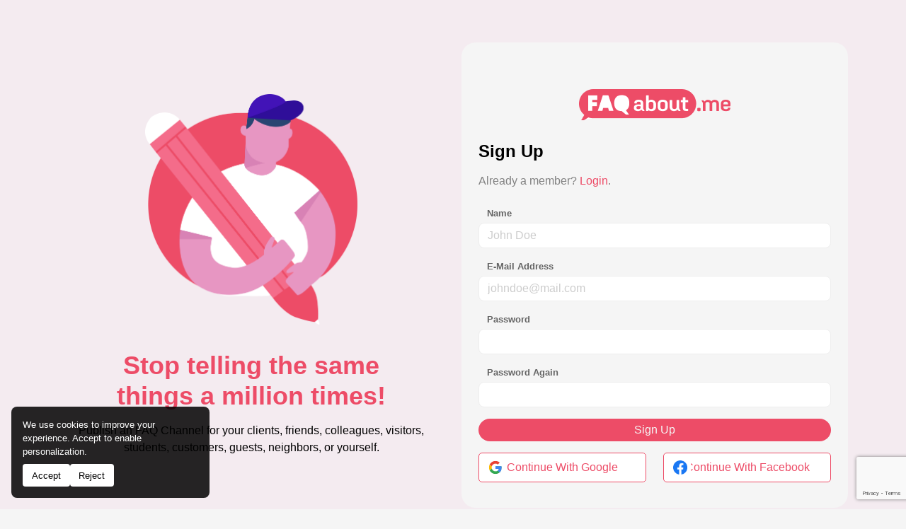

--- FILE ---
content_type: text/html; charset=utf-8
request_url: https://faqabout.me/register
body_size: 5800
content:
<!DOCTYPE html>
<html lang="en">

<head>
    <meta charset="UTF-8">
<meta http-equiv="X-UA-Compatible" content="ie=edge">
<meta name="viewport" content="width=device-width, initial-scale=1.0">
<meta name="theme-color" content="#000">

<link rel="icon" type="image/png" sizes="192x192" href="https://static.faqabout.me/img/favicon.png">
<link rel="alternate" type="application/atom+xml" href="https://faqabout.me/feed"/>
<link rel="alternate" type="application/atom+xml" href="https://faqabout.me/question_feed"/>


<meta name="description" content="Register and start your FAQ Channel for your clients, friends, colleagues, visitors, students, customers, guests, neighbors, or yourself.">


    <title>Sign Up - FAQ About</title>
    <meta property="og:title" content="Sign Up - FAQ About"/>
<meta property="og:description" content="Register and start your FAQ Channel for your clients, friends, colleagues, visitors, students, customers, guests, neighbors, or yourself."/>
<meta property="og:locale" content="en"/>
<meta property="og:type" content="website"/>

        <meta property="og:url" content="https://faqabout.me/register"/>
        <link rel="canonical" href="https://faqabout.me/register"/>

    <meta property="og:image" content="https://static.faqabout.me/img/faq-open-graph-image.png"/>


<!-- Google Tag Manager -->
<script>
    (function (w, d, s, l, i) {
        w[l] = w[l] || []; w[l].push({
            'gtm.start':
                new Date().getTime(), event: 'gtm.js'
        }); var f = d.getElementsByTagName(s)[0],
            j = d.createElement(s), dl = l != 'dataLayer' ? '&l=' + l : ''; j.async = true; j.src =
                'https://www.googletagmanager.com/gtm.js?id=' + i + dl; f.parentNode.insertBefore(j, f);
    })(window, document, 'script', 'dataLayer', 'GTM-KKPJSQZ');
</script>
<!-- End Google Tag Manager -->
       <style>
@font-face{font-family: 'Roboto';font-style: normal;font-weight: 400;src: url(https://fonts.gstatic.com/s/roboto/v30/KFOmCnqEu92Fr1Mu4mxP.ttf) format('truetype')}:root{--bs-blue: #0d6efd;--bs-cyan: #0dcaf0;--bs-danger: #dc3545;--bs-dark: #212529;--bs-font-monospace: SFMono-Regular,Menlo,Monaco,Consolas,"Liberation Mono","Courier New",monospace;--bs-font-sans-serif: system-ui,-apple-system,"Segoe UI",Roboto,"Helvetica Neue",Arial,"Noto Sans","Liberation Sans",sans-serif,"Apple Color Emoji","Segoe UI Emoji","Segoe UI Symbol","Noto Color Emoji";--bs-gradient: linear-gradient(180deg,hsla(0,0%,100%,0.15),hsla(0,0%,100%,0));--bs-gray: #6c757d;--bs-gray-dark: #343a40;--bs-green: #198754;--bs-indigo: #6610f2;--bs-info: #0dcaf0;--bs-light: #f8f9fa;--bs-orange: #fd7e14;--bs-pink: #d63384;--bs-primary: #0d6efd;--bs-purple: #6f42c1;--bs-red: #dc3545;--bs-secondary: #6c757d;--bs-success: #198754;--bs-teal: #20c997;--bs-warning: #ffc107;--bs-white: #fff;--bs-yellow: #ffc107}*,:after,:before{box-sizing: border-box}body{-webkit-text-size-adjust: 100%;background-color: #fff;color: #212529;font-family: var(--bs-font-sans-serif);font-size: 1rem;font-weight: 400;line-height: 1.5;margin: 0}h1,h2{font-weight: 500;line-height: 1.2;margin-bottom: .5rem;margin-top: 0}h1{font-size: calc(1.375rem + 1.5vw)}h2{font-size: calc(1.325rem + .9vw)}p{margin-bottom: 1rem;margin-top: 0}ul{padding-left: 2rem}ul{margin-bottom: 1rem;margin-top: 0}strong{font-weight: bolder}a{color: #0d6efd;text-decoration: underline}img,svg{vertical-align: middle}label{display: inline-block}button{border-radius: 0}button,input{font-family: inherit;font-size: inherit;line-height: inherit;margin: 0}button{text-transform: none}[type=submit],button{-webkit-appearance: button}::-moz-focus-inner{border-style: none;padding: 0}::-webkit-datetime-edit-day-field,::-webkit-datetime-edit-fields-wrapper,::-webkit-datetime-edit-hour-field,::-webkit-datetime-edit-minute,::-webkit-datetime-edit-month-field,::-webkit-datetime-edit-text,::-webkit-datetime-edit-year-field{padding: 0}::-webkit-inner-spin-button{height: auto}::-webkit-search-decoration{-webkit-appearance: none}::-webkit-color-swatch-wrapper{padding: 0}::-webkit-file-upload-button{font: inherit}::file-selector-button{font: inherit}::-webkit-file-upload-button{-webkit-appearance: button;font: inherit}iframe{border: 0}.container{margin-left: auto;margin-right: auto;padding-left: var(--bs-gutter-x,.75rem);padding-right: var(--bs-gutter-x,.75rem);width: 100%}.row{--bs-gutter-x: 1.5rem;--bs-gutter-y: 0;display: flex;-webkit-flex-wrap: wrap;flex-wrap: wrap;margin-left: calc(var(--bs-gutter-x)*-.5);margin-right: calc(var(--bs-gutter-x)*-.5);margin-top: calc(var(--bs-gutter-y)*-1)}.row>*{-webkit-flex-shrink: 0;flex-shrink: 0;margin-top: var(--bs-gutter-y);max-width: 100%;padding-left: calc(var(--bs-gutter-x)*.5);padding-right: calc(var(--bs-gutter-x)*.5);width: 100%}.gy-3{--bs-gutter-y: 1rem}.gy-5{--bs-gutter-y: 3rem}.overflow-hidden{overflow: hidden!important}.d-none{display: none!important}.w-100{width: 100%!important}.justify-content-center{-webkit-box-pack: center!important;-webkit-justify-content: center!important;justify-content: center!important}.align-items-center{-webkit-box-align: center!important;-webkit-align-items: center!important;align-items: center!important}.text-danger{color: #dc3545!important}@media (min-width:576px){.container{max-width: 540px}}@media (min-width:768px){.container{max-width: 720px}}@media (min-width:992px){.container{max-width: 960px}.col-lg-6{-webkit-box-flex: 0;-webkit-flex: 0 0 auto;flex: 0 0 auto;width: 50%}.d-lg-block{display: block!important}}@media (min-width:1200px){h1{font-size: 2.5rem}h2{font-size: 2rem}.container{max-width: 1140px}}@media (min-width:1400px){.container{max-width: 1320px}}@media (prefers-reduced-motion:no-preference){:root{scroll-behavior: smooth}}*,:after,:before{box-sizing: border-box}button,input{font-size: 14px}button,input{font-family: Source Sans Pro,sans-serif}body{-moz-osx-font-smoothing: grayscale;-webkit-font-smoothing: antialiased;background-color: #f5f5f5;color: #404040;font-family: Source Sans Pro,sans-serif;font-size: 16px;font-weight: 400;line-height: 1.5;margin: 0;text-rendering: optimizeLegibility;-webkit-text-size-adjust: 100%;-moz-text-size-adjust: 100%;text-size-adjust: 100%}a{color: #0984e3;text-decoration: none}img{height: auto;max-width: 100%}input[type=checkbox]{vertical-align: baseline}span{font-style: inherit;font-weight: inherit}strong{font-weight: 600}main.auth-content{background-color: #5d0bfc;min-height: 100vh;width: 100%}.p-auth__content{-webkit-box-align: center;-webkit-align-items: center;align-items: center;display: -webkit-box;display: -webkit-flex;display: flex;-webkit-box-pack: center;-webkit-justify-content: center;justify-content: center;min-height: 100vh;padding-bottom: 60px;padding-top: 60px}.p-auth__start img{height: 44px;margin-bottom: 36px}.p-auth__start h2{color: #ed4c67;font-family: Open Sans,sans-serif;font-size: 36px;font-weight: 600;margin-bottom: 16px}.p-auth__start p{color: #f5f5f5;margin-bottom: 0}.p-auth__end{background-color: #f5f5f5;border-radius: 20px;padding: 36px 24px}.p-auth__end h1{color: #000;font-size: 24px;font-weight: 600;margin-bottom: 16px}.p-auth__end p{color: #828282;margin-bottom: 24px}.p-auth__end p a{color: #ed4c67}.p-auth__form__item{display: -webkit-box;display: -webkit-flex;display: flex;-webkit-box-orient: vertical;-webkit-box-direction: normal;-webkit-flex-direction: column;flex-direction: column}.p-auth__form__item strong{color: #646464;display: inline-block;font-size: 13px;margin-bottom: 4px;padding-left: 12px;padding-right: 12px}.p-auth__form__item input[type=email],.p-auth__form__item input[type=password]{background-color: #fff;border: 1px solid #eee;border-radius: 8px;display: block;font-size: 16px;height: 36px;padding-left: 12px;padding-right: 12px}.p-auth__form__item input[type=email]::-webkit-input-placeholder,.p-auth__form__item input[type=password]::-webkit-input-placeholder{color: rgba(0,0,0,.2)}.p-auth__form__item input[type=email]::-moz-placeholder,.p-auth__form__item input[type=password]::-moz-placeholder{color: rgba(0,0,0,.2)}.p-auth__form__item input[type=email]:-ms-input-placeholder,.p-auth__form__item input[type=password]:-ms-input-placeholder{color: rgba(0,0,0,.2)}.p-auth__form__item button{-webkit-box-align: center;-webkit-align-items: center;align-items: center;background-color: #ed4c67;border-radius: 20px;border-width: 0;color: #fff;color: #f5f5f5;display: -webkit-box;display: -webkit-flex;display: flex;font-size: 16px;height: 32px;-webkit-box-pack: center;-webkit-justify-content: center;justify-content: center;text-align: center;width: 100%}.p-auth__form__item:not(:last-child){margin-bottom: 16px}.p-auth__form__remember{-webkit-box-align: center;-webkit-align-items: center;align-items: center;display: -webkit-box;display: -webkit-flex;display: flex;-webkit-box-pack: justify;-webkit-justify-content: space-between;justify-content: space-between;margin-bottom: 16px}.p-auth__form__remember a{color: #828282;display: inline-block;font-size: 13px;text-decoration: underline}.p-auth__form__checkbox{-webkit-box-align: center;-webkit-align-items: center;align-items: center;display: -webkit-inline-box;display: -webkit-inline-flex;display: inline-flex}.p-auth__form__checkbox input{display: none}.p-auth__form__checkbox input:checked+span{background-color: #ed4c67}.p-auth__form__checkbox span{-webkit-box-align: center;-webkit-align-items: center;align-items: center;background-color: #c4c4c4;border-radius: 4px;color: #fff;display: -webkit-inline-box;display: -webkit-inline-flex;display: inline-flex;height: 16px;-webkit-box-pack: center;-webkit-justify-content: center;justify-content: center;text-align: center;width: 16px}.p-auth__form__checkbox strong{color: #828282;display: inline-block;font-size: 13px;font-weight: 400;margin-left: 8px}:root{--channel-0: 251,186,62;--channel-1: 148,62,251;--channel-2: 251,62,223;--channel-3: 251,62,62;--channel-4: 37,188,189;--channel-5: 46,0,125;--channel-6: 62,124,251;--channel-7: 251,119,62;--channel-8: 51,125,0;--channel-9: 0,99,125}:root{--primary-color: #ed4c67}html{scroll-padding-top: 60px}body{position: relative}.button{-webkit-box-align: center;-webkit-align-items: center;align-items: center;border: 1px solid transparent;border-radius: 20px;display: -webkit-inline-box;display: -webkit-inline-flex;display: inline-flex;height: 32px;-webkit-box-pack: center;-webkit-justify-content: center;justify-content: center;padding-left: 16px;padding-right: 16px;text-align: center}.button-outlined-primary{background-color: #fff!important;border-color: var(--primary-color)!important;color: var(--primary-color)!important}main.auth-content{background: rgba(231,150,194,.1)}.p-auth__start{text-align: center}.p-auth__start img{height: unset;max-width: 300px}.p-auth__start h2{display: inline-flex;justify-content: center;max-width: 400px;font-family: inherit}.p-auth__start p{color: #000!important}.p-auth__end__img{width: 100%;text-align: center;padding: 30px}.socialLoginButton{height: unset;border-radius: 5px;justify-content: center;padding: 8px;width: 100%;position: relative}.socialLoginButton .icon{vertical-align: middle;width: 30px;height: 30px;left: 8px;padding: 5px;background: #fff;display: flex;-webkit-display: flex;justify-content: center;align-items: center;border-radius: 5px;position: absolute}.socialLoginButton .buttonText{padding-left: 15px;padding-right: 15px}html{scroll-padding-top: 60px}.p-auth__form__checkbox span i{opacity: 0;visibility: hidden}.p-auth__form__checkbox input:checked+span i{opacity: 1;visibility: visible}         
        </style>
</head>

<body>
        <!-- Google Tag Manager (noscript) -->
<noscript>
    <iframe src="https://www.googletagmanager.com/ns.html?id=GTM-KKPJSQZ"
            height="0" width="0" style="display:none;visibility:hidden"></iframe>
</noscript>
    <!-- End Google Tag Manager (noscript) -->
    
    <input type="hidden" class="activeLanguage">

    <main class="auth-content overflow-hidden">
        <div class="p-auth__content">
            <div class="container">
                <div class="row gy-5 align-items-center">
                    <div class="col-lg-6 d-none d-lg-block">
                        <div class="p-auth__start">
                            <img src="https://static.faqabout.me/img/faq-new-auth.png" alt="FAQ About" />
                            <h2>Stop telling the same things a million times!</h2>
                            <p>
                                Publish an FAQ Channel for your clients, friends, colleagues, visitors, students,
                                customers, guests, neighbors, or yourself.
                            </p>
                        </div>
                    </div>
                    <div class="col-lg-6">
                        <div class="p-auth__end">
                            <div class="p-auth__end__img">
                                <a href="/" title="Home Page - FAQ About Me">
                                    <img src="https://static.faqabout.me/img/faqlogo-buyuk.png" alt="FAQ About Me Logo" />
                                </a>
                            </div>
                            <h1>Sign Up</h1>
                            <p>Already a member? <a title="Login" href="/login">Login</a>.</p>
                            <form class="p-auth__form ajax-form" action="/register" method="post">
                                <input type="hidden" class="captchaToken" value="" id="ReCaptchaToken" name="ReCaptchaToken" />
                                <label class="p-auth__form__item">
                                    <strong>Name</strong><input type="text" placeholder="John Doe" id="Name" name="Name" value="">
                                </label><label class="p-auth__form__item">
                                    <strong>E-Mail Address</strong><input type="email" placeholder="johndoe@mail.com" id="Email" name="Email" value="">
                                </label><label class="p-auth__form__item">
                                    <strong>Password</strong><input type="password" id="Password" name="Password">
                                </label><label class="p-auth__form__item">
                                    <strong>
                                        Password
                                        Again
                                    </strong><input type="password" id="PasswordConfirm" name="PasswordConfirm">
                                </label>
                                <div class="p-auth__form__item">
                                    <button disable-button-after-success="true"
                                            message-after-success="Loading..."
                                            ga-pageview-name-on-success="Register Success"
                                            ga-pageview-path-on-success="/register/success"
                                            redirect-after-success="/"
                                            data-sitekey="6LfsZMYhAAAAAP3VpZv30QuLRpb-isrqx1y-enyA"
                                            data-callback='onSubmit'
                                            data-action='submit'
                                            class="ajax-submit-button g-recaptcha">
                                        Sign Up
                                    </button>
                                </div>

                                <div class="social-login-buttons row gy-3 justify-content-center">

                                    <div class="col-md-6">

                                        <div id="googleLoginButton" title="Continue With Google" class="button button-outlined-primary socialLoginButton">
                                            <span class="icon">
                                                <img src="https://static.faqabout.me/img/googleg.svg" alt="Google Logo" />
                                            </span>
                                            <span class="buttonText">Continue With Google</span>
                                        </div>
                                    </div>

                                    <div class="col-md-6">
                                        <a class="button button-outlined-primary socialLoginButton" href="#" onclick="fb_login();" title="Continue With Facebook">
                                            <span class="icon">
                                                <img src="https://static.faqabout.me/img/fblogo.svg" alt="Facebook Logo" />
                                            </span>
                                            <span class="buttonText">Continue With Facebook</span>
                                        </a>
                                    </div>
                                </div>

                            <input name="__RequestVerificationToken" type="hidden" value="CfDJ8AzYQnWFxOtNiMWPmRP-omUDDdPwsJ_H_VZedJ-s6MPWSwpyflf0UH9aRjY4MLNLNrl_K1bCGHCvkHWynh2S7NyP_zkGIGWbfn6wdR3k3mLB0g0M_rCuV0txa7wPP-v5UJH66NDNDlp6En1vkGErRdg" /></form>
                        </div>
                    </div>
                </div>
            </div>
        </div>
    </main>
<script defer src="https://static.cloudflareinsights.com/beacon.min.js/vcd15cbe7772f49c399c6a5babf22c1241717689176015" integrity="sha512-ZpsOmlRQV6y907TI0dKBHq9Md29nnaEIPlkf84rnaERnq6zvWvPUqr2ft8M1aS28oN72PdrCzSjY4U6VaAw1EQ==" data-cf-beacon='{"version":"2024.11.0","token":"279d16b54bff4ff28f73685dc13c91cb","r":1,"server_timing":{"name":{"cfCacheStatus":true,"cfEdge":true,"cfExtPri":true,"cfL4":true,"cfOrigin":true,"cfSpeedBrain":true},"location_startswith":null}}' crossorigin="anonymous"></script>
</body>
</html>


<script src="https://www.google.com/recaptcha/api.js" async defer></script>
<script>
    function onSubmit(token) {
        document.querySelector(".captchaToken").setAttribute("value", token);
        $(".ajax-form").trigger("submit");
    }
</script>






    <link rel="preload" href="https://static.faqabout.me/css/bundle.minified.css?1" as="style" onload="this.onload=null;this.rel='stylesheet'">
    <noscript>
        <link rel="stylesheet" href="https://static.faqabout.me/css/bundle.minified.css?1">
    </noscript>
    <script src="https://static.faqabout.me/js/bundle.minified.js?1" defer></script>



<div id="fb-root"></div>
<script async defer crossorigin="anonymous" src="https://connect.facebook.net/en_GB/sdk.js#xfbml=1&version=v11.0&appId=1137434103417693&autoLogAppEvents=1" nonce="YiOquGFZ"></script>
 
<form id="fbLoginForm" method="post" action="/user/facebooklogin">
    <div class="validation-summary-valid" data-valmsg-summary="true"><ul><li style="display:none"></li>
</ul></div>
    <input type="hidden" id="fb-userid" name="UserId" value="" />
    <input type="hidden" id="fb-accesstoken" name="AccessToken" value="" />
     <input type="hidden" name="returnUrl" />
<input name="__RequestVerificationToken" type="hidden" value="CfDJ8AzYQnWFxOtNiMWPmRP-omUDDdPwsJ_H_VZedJ-s6MPWSwpyflf0UH9aRjY4MLNLNrl_K1bCGHCvkHWynh2S7NyP_zkGIGWbfn6wdR3k3mLB0g0M_rCuV0txa7wPP-v5UJH66NDNDlp6En1vkGErRdg" /></form>

<script>
    window.fbAsyncInit = function () {
        FB.init({
            appId: '1137434103417693',
            cookie: true,
            xfbml: true,
            status: true,
            version: 'v11.0'
        });

        FB.AppEvents.logPageView();
    };

    function fb_login() {
        FB.login(function (response) {

            var loginStatusResponseObj = response;

            if (response.authResponse) {
                console.log(response);
                access_token = response.authResponse.accessToken; //get access token
                user_id = response.authResponse.userID; //get FB UID


                FB.api('/me', { fields: 'name, email' }, function (response) {
                    var form = $("#fbLoginForm");
                    form.find("#fb-userid").val(loginStatusResponseObj.authResponse.userID);
                    form.find("#fb-accesstoken").val(loginStatusResponseObj.authResponse.accessToken);
                    form.submit();
                });

            } else {
            }
        }, {
            scope: 'public_profile,email'
        });
    }
   

</script>


<script src="https://apis.google.com/js/platform.js?onload=googleSignInInit" async defer></script>

<form id="googleLoginForm" method="post" action="/user/googlelogin">
    <div class="validation-summary-valid" data-valmsg-summary="true"><ul><li style="display:none"></li>
</ul></div>
    <input type="hidden" id="google-token" name="token" value="" />
    <input type="hidden" name="returnUrl" />
<input name="__RequestVerificationToken" type="hidden" value="CfDJ8AzYQnWFxOtNiMWPmRP-omUDDdPwsJ_H_VZedJ-s6MPWSwpyflf0UH9aRjY4MLNLNrl_K1bCGHCvkHWynh2S7NyP_zkGIGWbfn6wdR3k3mLB0g0M_rCuV0txa7wPP-v5UJH66NDNDlp6En1vkGErRdg" /></form>


<script>

    function googleSignInInit() {
        gapi.load('auth2', function () {
            auth2 = gapi.auth2.init(
                {
                    client_id: '921088133962-2md9c2ve2b44n89fv9i8n11f3k1kmamu.apps.googleusercontent.com',
                    scope: 'profile email',
                    onsuccess: onGoogleSignIn,
                    onFailure: onGoogleFailure
                });

             attachSignin(document.getElementById('googleLoginButton'));
        });
    }

    function onGoogleSignIn(googleUser) {
        var id_token = googleUser.getAuthResponse().id_token;
        if (id_token == null || id_token.length <= 0) { return; }

        var auth2 = gapi.auth2.getAuthInstance();
        auth2.disconnect().then(function () {
            var form = $("#googleLoginForm");
            form.find("#google-token").val(id_token);
            form.submit();
        })

    }

    function onGoogleFailure() {
    }


    function attachSignin(element) {
        auth2.attachClickHandler(element, {},
            function (googleUser) {
                onGoogleSignIn(googleUser);
            }, function (error) {
            });
    }

</script>



--- FILE ---
content_type: text/html; charset=utf-8
request_url: https://www.google.com/recaptcha/api2/anchor?ar=1&k=6LfsZMYhAAAAAP3VpZv30QuLRpb-isrqx1y-enyA&co=aHR0cHM6Ly9mYXFhYm91dC5tZTo0NDM.&hl=en&v=N67nZn4AqZkNcbeMu4prBgzg&size=invisible&sa=submit&anchor-ms=20000&execute-ms=30000&cb=sp7sx1rfnpfu
body_size: 48737
content:
<!DOCTYPE HTML><html dir="ltr" lang="en"><head><meta http-equiv="Content-Type" content="text/html; charset=UTF-8">
<meta http-equiv="X-UA-Compatible" content="IE=edge">
<title>reCAPTCHA</title>
<style type="text/css">
/* cyrillic-ext */
@font-face {
  font-family: 'Roboto';
  font-style: normal;
  font-weight: 400;
  font-stretch: 100%;
  src: url(//fonts.gstatic.com/s/roboto/v48/KFO7CnqEu92Fr1ME7kSn66aGLdTylUAMa3GUBHMdazTgWw.woff2) format('woff2');
  unicode-range: U+0460-052F, U+1C80-1C8A, U+20B4, U+2DE0-2DFF, U+A640-A69F, U+FE2E-FE2F;
}
/* cyrillic */
@font-face {
  font-family: 'Roboto';
  font-style: normal;
  font-weight: 400;
  font-stretch: 100%;
  src: url(//fonts.gstatic.com/s/roboto/v48/KFO7CnqEu92Fr1ME7kSn66aGLdTylUAMa3iUBHMdazTgWw.woff2) format('woff2');
  unicode-range: U+0301, U+0400-045F, U+0490-0491, U+04B0-04B1, U+2116;
}
/* greek-ext */
@font-face {
  font-family: 'Roboto';
  font-style: normal;
  font-weight: 400;
  font-stretch: 100%;
  src: url(//fonts.gstatic.com/s/roboto/v48/KFO7CnqEu92Fr1ME7kSn66aGLdTylUAMa3CUBHMdazTgWw.woff2) format('woff2');
  unicode-range: U+1F00-1FFF;
}
/* greek */
@font-face {
  font-family: 'Roboto';
  font-style: normal;
  font-weight: 400;
  font-stretch: 100%;
  src: url(//fonts.gstatic.com/s/roboto/v48/KFO7CnqEu92Fr1ME7kSn66aGLdTylUAMa3-UBHMdazTgWw.woff2) format('woff2');
  unicode-range: U+0370-0377, U+037A-037F, U+0384-038A, U+038C, U+038E-03A1, U+03A3-03FF;
}
/* math */
@font-face {
  font-family: 'Roboto';
  font-style: normal;
  font-weight: 400;
  font-stretch: 100%;
  src: url(//fonts.gstatic.com/s/roboto/v48/KFO7CnqEu92Fr1ME7kSn66aGLdTylUAMawCUBHMdazTgWw.woff2) format('woff2');
  unicode-range: U+0302-0303, U+0305, U+0307-0308, U+0310, U+0312, U+0315, U+031A, U+0326-0327, U+032C, U+032F-0330, U+0332-0333, U+0338, U+033A, U+0346, U+034D, U+0391-03A1, U+03A3-03A9, U+03B1-03C9, U+03D1, U+03D5-03D6, U+03F0-03F1, U+03F4-03F5, U+2016-2017, U+2034-2038, U+203C, U+2040, U+2043, U+2047, U+2050, U+2057, U+205F, U+2070-2071, U+2074-208E, U+2090-209C, U+20D0-20DC, U+20E1, U+20E5-20EF, U+2100-2112, U+2114-2115, U+2117-2121, U+2123-214F, U+2190, U+2192, U+2194-21AE, U+21B0-21E5, U+21F1-21F2, U+21F4-2211, U+2213-2214, U+2216-22FF, U+2308-230B, U+2310, U+2319, U+231C-2321, U+2336-237A, U+237C, U+2395, U+239B-23B7, U+23D0, U+23DC-23E1, U+2474-2475, U+25AF, U+25B3, U+25B7, U+25BD, U+25C1, U+25CA, U+25CC, U+25FB, U+266D-266F, U+27C0-27FF, U+2900-2AFF, U+2B0E-2B11, U+2B30-2B4C, U+2BFE, U+3030, U+FF5B, U+FF5D, U+1D400-1D7FF, U+1EE00-1EEFF;
}
/* symbols */
@font-face {
  font-family: 'Roboto';
  font-style: normal;
  font-weight: 400;
  font-stretch: 100%;
  src: url(//fonts.gstatic.com/s/roboto/v48/KFO7CnqEu92Fr1ME7kSn66aGLdTylUAMaxKUBHMdazTgWw.woff2) format('woff2');
  unicode-range: U+0001-000C, U+000E-001F, U+007F-009F, U+20DD-20E0, U+20E2-20E4, U+2150-218F, U+2190, U+2192, U+2194-2199, U+21AF, U+21E6-21F0, U+21F3, U+2218-2219, U+2299, U+22C4-22C6, U+2300-243F, U+2440-244A, U+2460-24FF, U+25A0-27BF, U+2800-28FF, U+2921-2922, U+2981, U+29BF, U+29EB, U+2B00-2BFF, U+4DC0-4DFF, U+FFF9-FFFB, U+10140-1018E, U+10190-1019C, U+101A0, U+101D0-101FD, U+102E0-102FB, U+10E60-10E7E, U+1D2C0-1D2D3, U+1D2E0-1D37F, U+1F000-1F0FF, U+1F100-1F1AD, U+1F1E6-1F1FF, U+1F30D-1F30F, U+1F315, U+1F31C, U+1F31E, U+1F320-1F32C, U+1F336, U+1F378, U+1F37D, U+1F382, U+1F393-1F39F, U+1F3A7-1F3A8, U+1F3AC-1F3AF, U+1F3C2, U+1F3C4-1F3C6, U+1F3CA-1F3CE, U+1F3D4-1F3E0, U+1F3ED, U+1F3F1-1F3F3, U+1F3F5-1F3F7, U+1F408, U+1F415, U+1F41F, U+1F426, U+1F43F, U+1F441-1F442, U+1F444, U+1F446-1F449, U+1F44C-1F44E, U+1F453, U+1F46A, U+1F47D, U+1F4A3, U+1F4B0, U+1F4B3, U+1F4B9, U+1F4BB, U+1F4BF, U+1F4C8-1F4CB, U+1F4D6, U+1F4DA, U+1F4DF, U+1F4E3-1F4E6, U+1F4EA-1F4ED, U+1F4F7, U+1F4F9-1F4FB, U+1F4FD-1F4FE, U+1F503, U+1F507-1F50B, U+1F50D, U+1F512-1F513, U+1F53E-1F54A, U+1F54F-1F5FA, U+1F610, U+1F650-1F67F, U+1F687, U+1F68D, U+1F691, U+1F694, U+1F698, U+1F6AD, U+1F6B2, U+1F6B9-1F6BA, U+1F6BC, U+1F6C6-1F6CF, U+1F6D3-1F6D7, U+1F6E0-1F6EA, U+1F6F0-1F6F3, U+1F6F7-1F6FC, U+1F700-1F7FF, U+1F800-1F80B, U+1F810-1F847, U+1F850-1F859, U+1F860-1F887, U+1F890-1F8AD, U+1F8B0-1F8BB, U+1F8C0-1F8C1, U+1F900-1F90B, U+1F93B, U+1F946, U+1F984, U+1F996, U+1F9E9, U+1FA00-1FA6F, U+1FA70-1FA7C, U+1FA80-1FA89, U+1FA8F-1FAC6, U+1FACE-1FADC, U+1FADF-1FAE9, U+1FAF0-1FAF8, U+1FB00-1FBFF;
}
/* vietnamese */
@font-face {
  font-family: 'Roboto';
  font-style: normal;
  font-weight: 400;
  font-stretch: 100%;
  src: url(//fonts.gstatic.com/s/roboto/v48/KFO7CnqEu92Fr1ME7kSn66aGLdTylUAMa3OUBHMdazTgWw.woff2) format('woff2');
  unicode-range: U+0102-0103, U+0110-0111, U+0128-0129, U+0168-0169, U+01A0-01A1, U+01AF-01B0, U+0300-0301, U+0303-0304, U+0308-0309, U+0323, U+0329, U+1EA0-1EF9, U+20AB;
}
/* latin-ext */
@font-face {
  font-family: 'Roboto';
  font-style: normal;
  font-weight: 400;
  font-stretch: 100%;
  src: url(//fonts.gstatic.com/s/roboto/v48/KFO7CnqEu92Fr1ME7kSn66aGLdTylUAMa3KUBHMdazTgWw.woff2) format('woff2');
  unicode-range: U+0100-02BA, U+02BD-02C5, U+02C7-02CC, U+02CE-02D7, U+02DD-02FF, U+0304, U+0308, U+0329, U+1D00-1DBF, U+1E00-1E9F, U+1EF2-1EFF, U+2020, U+20A0-20AB, U+20AD-20C0, U+2113, U+2C60-2C7F, U+A720-A7FF;
}
/* latin */
@font-face {
  font-family: 'Roboto';
  font-style: normal;
  font-weight: 400;
  font-stretch: 100%;
  src: url(//fonts.gstatic.com/s/roboto/v48/KFO7CnqEu92Fr1ME7kSn66aGLdTylUAMa3yUBHMdazQ.woff2) format('woff2');
  unicode-range: U+0000-00FF, U+0131, U+0152-0153, U+02BB-02BC, U+02C6, U+02DA, U+02DC, U+0304, U+0308, U+0329, U+2000-206F, U+20AC, U+2122, U+2191, U+2193, U+2212, U+2215, U+FEFF, U+FFFD;
}
/* cyrillic-ext */
@font-face {
  font-family: 'Roboto';
  font-style: normal;
  font-weight: 500;
  font-stretch: 100%;
  src: url(//fonts.gstatic.com/s/roboto/v48/KFO7CnqEu92Fr1ME7kSn66aGLdTylUAMa3GUBHMdazTgWw.woff2) format('woff2');
  unicode-range: U+0460-052F, U+1C80-1C8A, U+20B4, U+2DE0-2DFF, U+A640-A69F, U+FE2E-FE2F;
}
/* cyrillic */
@font-face {
  font-family: 'Roboto';
  font-style: normal;
  font-weight: 500;
  font-stretch: 100%;
  src: url(//fonts.gstatic.com/s/roboto/v48/KFO7CnqEu92Fr1ME7kSn66aGLdTylUAMa3iUBHMdazTgWw.woff2) format('woff2');
  unicode-range: U+0301, U+0400-045F, U+0490-0491, U+04B0-04B1, U+2116;
}
/* greek-ext */
@font-face {
  font-family: 'Roboto';
  font-style: normal;
  font-weight: 500;
  font-stretch: 100%;
  src: url(//fonts.gstatic.com/s/roboto/v48/KFO7CnqEu92Fr1ME7kSn66aGLdTylUAMa3CUBHMdazTgWw.woff2) format('woff2');
  unicode-range: U+1F00-1FFF;
}
/* greek */
@font-face {
  font-family: 'Roboto';
  font-style: normal;
  font-weight: 500;
  font-stretch: 100%;
  src: url(//fonts.gstatic.com/s/roboto/v48/KFO7CnqEu92Fr1ME7kSn66aGLdTylUAMa3-UBHMdazTgWw.woff2) format('woff2');
  unicode-range: U+0370-0377, U+037A-037F, U+0384-038A, U+038C, U+038E-03A1, U+03A3-03FF;
}
/* math */
@font-face {
  font-family: 'Roboto';
  font-style: normal;
  font-weight: 500;
  font-stretch: 100%;
  src: url(//fonts.gstatic.com/s/roboto/v48/KFO7CnqEu92Fr1ME7kSn66aGLdTylUAMawCUBHMdazTgWw.woff2) format('woff2');
  unicode-range: U+0302-0303, U+0305, U+0307-0308, U+0310, U+0312, U+0315, U+031A, U+0326-0327, U+032C, U+032F-0330, U+0332-0333, U+0338, U+033A, U+0346, U+034D, U+0391-03A1, U+03A3-03A9, U+03B1-03C9, U+03D1, U+03D5-03D6, U+03F0-03F1, U+03F4-03F5, U+2016-2017, U+2034-2038, U+203C, U+2040, U+2043, U+2047, U+2050, U+2057, U+205F, U+2070-2071, U+2074-208E, U+2090-209C, U+20D0-20DC, U+20E1, U+20E5-20EF, U+2100-2112, U+2114-2115, U+2117-2121, U+2123-214F, U+2190, U+2192, U+2194-21AE, U+21B0-21E5, U+21F1-21F2, U+21F4-2211, U+2213-2214, U+2216-22FF, U+2308-230B, U+2310, U+2319, U+231C-2321, U+2336-237A, U+237C, U+2395, U+239B-23B7, U+23D0, U+23DC-23E1, U+2474-2475, U+25AF, U+25B3, U+25B7, U+25BD, U+25C1, U+25CA, U+25CC, U+25FB, U+266D-266F, U+27C0-27FF, U+2900-2AFF, U+2B0E-2B11, U+2B30-2B4C, U+2BFE, U+3030, U+FF5B, U+FF5D, U+1D400-1D7FF, U+1EE00-1EEFF;
}
/* symbols */
@font-face {
  font-family: 'Roboto';
  font-style: normal;
  font-weight: 500;
  font-stretch: 100%;
  src: url(//fonts.gstatic.com/s/roboto/v48/KFO7CnqEu92Fr1ME7kSn66aGLdTylUAMaxKUBHMdazTgWw.woff2) format('woff2');
  unicode-range: U+0001-000C, U+000E-001F, U+007F-009F, U+20DD-20E0, U+20E2-20E4, U+2150-218F, U+2190, U+2192, U+2194-2199, U+21AF, U+21E6-21F0, U+21F3, U+2218-2219, U+2299, U+22C4-22C6, U+2300-243F, U+2440-244A, U+2460-24FF, U+25A0-27BF, U+2800-28FF, U+2921-2922, U+2981, U+29BF, U+29EB, U+2B00-2BFF, U+4DC0-4DFF, U+FFF9-FFFB, U+10140-1018E, U+10190-1019C, U+101A0, U+101D0-101FD, U+102E0-102FB, U+10E60-10E7E, U+1D2C0-1D2D3, U+1D2E0-1D37F, U+1F000-1F0FF, U+1F100-1F1AD, U+1F1E6-1F1FF, U+1F30D-1F30F, U+1F315, U+1F31C, U+1F31E, U+1F320-1F32C, U+1F336, U+1F378, U+1F37D, U+1F382, U+1F393-1F39F, U+1F3A7-1F3A8, U+1F3AC-1F3AF, U+1F3C2, U+1F3C4-1F3C6, U+1F3CA-1F3CE, U+1F3D4-1F3E0, U+1F3ED, U+1F3F1-1F3F3, U+1F3F5-1F3F7, U+1F408, U+1F415, U+1F41F, U+1F426, U+1F43F, U+1F441-1F442, U+1F444, U+1F446-1F449, U+1F44C-1F44E, U+1F453, U+1F46A, U+1F47D, U+1F4A3, U+1F4B0, U+1F4B3, U+1F4B9, U+1F4BB, U+1F4BF, U+1F4C8-1F4CB, U+1F4D6, U+1F4DA, U+1F4DF, U+1F4E3-1F4E6, U+1F4EA-1F4ED, U+1F4F7, U+1F4F9-1F4FB, U+1F4FD-1F4FE, U+1F503, U+1F507-1F50B, U+1F50D, U+1F512-1F513, U+1F53E-1F54A, U+1F54F-1F5FA, U+1F610, U+1F650-1F67F, U+1F687, U+1F68D, U+1F691, U+1F694, U+1F698, U+1F6AD, U+1F6B2, U+1F6B9-1F6BA, U+1F6BC, U+1F6C6-1F6CF, U+1F6D3-1F6D7, U+1F6E0-1F6EA, U+1F6F0-1F6F3, U+1F6F7-1F6FC, U+1F700-1F7FF, U+1F800-1F80B, U+1F810-1F847, U+1F850-1F859, U+1F860-1F887, U+1F890-1F8AD, U+1F8B0-1F8BB, U+1F8C0-1F8C1, U+1F900-1F90B, U+1F93B, U+1F946, U+1F984, U+1F996, U+1F9E9, U+1FA00-1FA6F, U+1FA70-1FA7C, U+1FA80-1FA89, U+1FA8F-1FAC6, U+1FACE-1FADC, U+1FADF-1FAE9, U+1FAF0-1FAF8, U+1FB00-1FBFF;
}
/* vietnamese */
@font-face {
  font-family: 'Roboto';
  font-style: normal;
  font-weight: 500;
  font-stretch: 100%;
  src: url(//fonts.gstatic.com/s/roboto/v48/KFO7CnqEu92Fr1ME7kSn66aGLdTylUAMa3OUBHMdazTgWw.woff2) format('woff2');
  unicode-range: U+0102-0103, U+0110-0111, U+0128-0129, U+0168-0169, U+01A0-01A1, U+01AF-01B0, U+0300-0301, U+0303-0304, U+0308-0309, U+0323, U+0329, U+1EA0-1EF9, U+20AB;
}
/* latin-ext */
@font-face {
  font-family: 'Roboto';
  font-style: normal;
  font-weight: 500;
  font-stretch: 100%;
  src: url(//fonts.gstatic.com/s/roboto/v48/KFO7CnqEu92Fr1ME7kSn66aGLdTylUAMa3KUBHMdazTgWw.woff2) format('woff2');
  unicode-range: U+0100-02BA, U+02BD-02C5, U+02C7-02CC, U+02CE-02D7, U+02DD-02FF, U+0304, U+0308, U+0329, U+1D00-1DBF, U+1E00-1E9F, U+1EF2-1EFF, U+2020, U+20A0-20AB, U+20AD-20C0, U+2113, U+2C60-2C7F, U+A720-A7FF;
}
/* latin */
@font-face {
  font-family: 'Roboto';
  font-style: normal;
  font-weight: 500;
  font-stretch: 100%;
  src: url(//fonts.gstatic.com/s/roboto/v48/KFO7CnqEu92Fr1ME7kSn66aGLdTylUAMa3yUBHMdazQ.woff2) format('woff2');
  unicode-range: U+0000-00FF, U+0131, U+0152-0153, U+02BB-02BC, U+02C6, U+02DA, U+02DC, U+0304, U+0308, U+0329, U+2000-206F, U+20AC, U+2122, U+2191, U+2193, U+2212, U+2215, U+FEFF, U+FFFD;
}
/* cyrillic-ext */
@font-face {
  font-family: 'Roboto';
  font-style: normal;
  font-weight: 900;
  font-stretch: 100%;
  src: url(//fonts.gstatic.com/s/roboto/v48/KFO7CnqEu92Fr1ME7kSn66aGLdTylUAMa3GUBHMdazTgWw.woff2) format('woff2');
  unicode-range: U+0460-052F, U+1C80-1C8A, U+20B4, U+2DE0-2DFF, U+A640-A69F, U+FE2E-FE2F;
}
/* cyrillic */
@font-face {
  font-family: 'Roboto';
  font-style: normal;
  font-weight: 900;
  font-stretch: 100%;
  src: url(//fonts.gstatic.com/s/roboto/v48/KFO7CnqEu92Fr1ME7kSn66aGLdTylUAMa3iUBHMdazTgWw.woff2) format('woff2');
  unicode-range: U+0301, U+0400-045F, U+0490-0491, U+04B0-04B1, U+2116;
}
/* greek-ext */
@font-face {
  font-family: 'Roboto';
  font-style: normal;
  font-weight: 900;
  font-stretch: 100%;
  src: url(//fonts.gstatic.com/s/roboto/v48/KFO7CnqEu92Fr1ME7kSn66aGLdTylUAMa3CUBHMdazTgWw.woff2) format('woff2');
  unicode-range: U+1F00-1FFF;
}
/* greek */
@font-face {
  font-family: 'Roboto';
  font-style: normal;
  font-weight: 900;
  font-stretch: 100%;
  src: url(//fonts.gstatic.com/s/roboto/v48/KFO7CnqEu92Fr1ME7kSn66aGLdTylUAMa3-UBHMdazTgWw.woff2) format('woff2');
  unicode-range: U+0370-0377, U+037A-037F, U+0384-038A, U+038C, U+038E-03A1, U+03A3-03FF;
}
/* math */
@font-face {
  font-family: 'Roboto';
  font-style: normal;
  font-weight: 900;
  font-stretch: 100%;
  src: url(//fonts.gstatic.com/s/roboto/v48/KFO7CnqEu92Fr1ME7kSn66aGLdTylUAMawCUBHMdazTgWw.woff2) format('woff2');
  unicode-range: U+0302-0303, U+0305, U+0307-0308, U+0310, U+0312, U+0315, U+031A, U+0326-0327, U+032C, U+032F-0330, U+0332-0333, U+0338, U+033A, U+0346, U+034D, U+0391-03A1, U+03A3-03A9, U+03B1-03C9, U+03D1, U+03D5-03D6, U+03F0-03F1, U+03F4-03F5, U+2016-2017, U+2034-2038, U+203C, U+2040, U+2043, U+2047, U+2050, U+2057, U+205F, U+2070-2071, U+2074-208E, U+2090-209C, U+20D0-20DC, U+20E1, U+20E5-20EF, U+2100-2112, U+2114-2115, U+2117-2121, U+2123-214F, U+2190, U+2192, U+2194-21AE, U+21B0-21E5, U+21F1-21F2, U+21F4-2211, U+2213-2214, U+2216-22FF, U+2308-230B, U+2310, U+2319, U+231C-2321, U+2336-237A, U+237C, U+2395, U+239B-23B7, U+23D0, U+23DC-23E1, U+2474-2475, U+25AF, U+25B3, U+25B7, U+25BD, U+25C1, U+25CA, U+25CC, U+25FB, U+266D-266F, U+27C0-27FF, U+2900-2AFF, U+2B0E-2B11, U+2B30-2B4C, U+2BFE, U+3030, U+FF5B, U+FF5D, U+1D400-1D7FF, U+1EE00-1EEFF;
}
/* symbols */
@font-face {
  font-family: 'Roboto';
  font-style: normal;
  font-weight: 900;
  font-stretch: 100%;
  src: url(//fonts.gstatic.com/s/roboto/v48/KFO7CnqEu92Fr1ME7kSn66aGLdTylUAMaxKUBHMdazTgWw.woff2) format('woff2');
  unicode-range: U+0001-000C, U+000E-001F, U+007F-009F, U+20DD-20E0, U+20E2-20E4, U+2150-218F, U+2190, U+2192, U+2194-2199, U+21AF, U+21E6-21F0, U+21F3, U+2218-2219, U+2299, U+22C4-22C6, U+2300-243F, U+2440-244A, U+2460-24FF, U+25A0-27BF, U+2800-28FF, U+2921-2922, U+2981, U+29BF, U+29EB, U+2B00-2BFF, U+4DC0-4DFF, U+FFF9-FFFB, U+10140-1018E, U+10190-1019C, U+101A0, U+101D0-101FD, U+102E0-102FB, U+10E60-10E7E, U+1D2C0-1D2D3, U+1D2E0-1D37F, U+1F000-1F0FF, U+1F100-1F1AD, U+1F1E6-1F1FF, U+1F30D-1F30F, U+1F315, U+1F31C, U+1F31E, U+1F320-1F32C, U+1F336, U+1F378, U+1F37D, U+1F382, U+1F393-1F39F, U+1F3A7-1F3A8, U+1F3AC-1F3AF, U+1F3C2, U+1F3C4-1F3C6, U+1F3CA-1F3CE, U+1F3D4-1F3E0, U+1F3ED, U+1F3F1-1F3F3, U+1F3F5-1F3F7, U+1F408, U+1F415, U+1F41F, U+1F426, U+1F43F, U+1F441-1F442, U+1F444, U+1F446-1F449, U+1F44C-1F44E, U+1F453, U+1F46A, U+1F47D, U+1F4A3, U+1F4B0, U+1F4B3, U+1F4B9, U+1F4BB, U+1F4BF, U+1F4C8-1F4CB, U+1F4D6, U+1F4DA, U+1F4DF, U+1F4E3-1F4E6, U+1F4EA-1F4ED, U+1F4F7, U+1F4F9-1F4FB, U+1F4FD-1F4FE, U+1F503, U+1F507-1F50B, U+1F50D, U+1F512-1F513, U+1F53E-1F54A, U+1F54F-1F5FA, U+1F610, U+1F650-1F67F, U+1F687, U+1F68D, U+1F691, U+1F694, U+1F698, U+1F6AD, U+1F6B2, U+1F6B9-1F6BA, U+1F6BC, U+1F6C6-1F6CF, U+1F6D3-1F6D7, U+1F6E0-1F6EA, U+1F6F0-1F6F3, U+1F6F7-1F6FC, U+1F700-1F7FF, U+1F800-1F80B, U+1F810-1F847, U+1F850-1F859, U+1F860-1F887, U+1F890-1F8AD, U+1F8B0-1F8BB, U+1F8C0-1F8C1, U+1F900-1F90B, U+1F93B, U+1F946, U+1F984, U+1F996, U+1F9E9, U+1FA00-1FA6F, U+1FA70-1FA7C, U+1FA80-1FA89, U+1FA8F-1FAC6, U+1FACE-1FADC, U+1FADF-1FAE9, U+1FAF0-1FAF8, U+1FB00-1FBFF;
}
/* vietnamese */
@font-face {
  font-family: 'Roboto';
  font-style: normal;
  font-weight: 900;
  font-stretch: 100%;
  src: url(//fonts.gstatic.com/s/roboto/v48/KFO7CnqEu92Fr1ME7kSn66aGLdTylUAMa3OUBHMdazTgWw.woff2) format('woff2');
  unicode-range: U+0102-0103, U+0110-0111, U+0128-0129, U+0168-0169, U+01A0-01A1, U+01AF-01B0, U+0300-0301, U+0303-0304, U+0308-0309, U+0323, U+0329, U+1EA0-1EF9, U+20AB;
}
/* latin-ext */
@font-face {
  font-family: 'Roboto';
  font-style: normal;
  font-weight: 900;
  font-stretch: 100%;
  src: url(//fonts.gstatic.com/s/roboto/v48/KFO7CnqEu92Fr1ME7kSn66aGLdTylUAMa3KUBHMdazTgWw.woff2) format('woff2');
  unicode-range: U+0100-02BA, U+02BD-02C5, U+02C7-02CC, U+02CE-02D7, U+02DD-02FF, U+0304, U+0308, U+0329, U+1D00-1DBF, U+1E00-1E9F, U+1EF2-1EFF, U+2020, U+20A0-20AB, U+20AD-20C0, U+2113, U+2C60-2C7F, U+A720-A7FF;
}
/* latin */
@font-face {
  font-family: 'Roboto';
  font-style: normal;
  font-weight: 900;
  font-stretch: 100%;
  src: url(//fonts.gstatic.com/s/roboto/v48/KFO7CnqEu92Fr1ME7kSn66aGLdTylUAMa3yUBHMdazQ.woff2) format('woff2');
  unicode-range: U+0000-00FF, U+0131, U+0152-0153, U+02BB-02BC, U+02C6, U+02DA, U+02DC, U+0304, U+0308, U+0329, U+2000-206F, U+20AC, U+2122, U+2191, U+2193, U+2212, U+2215, U+FEFF, U+FFFD;
}

</style>
<link rel="stylesheet" type="text/css" href="https://www.gstatic.com/recaptcha/releases/N67nZn4AqZkNcbeMu4prBgzg/styles__ltr.css">
<script nonce="kC_cTNo9CBUhkn-b2XHtfA" type="text/javascript">window['__recaptcha_api'] = 'https://www.google.com/recaptcha/api2/';</script>
<script type="text/javascript" src="https://www.gstatic.com/recaptcha/releases/N67nZn4AqZkNcbeMu4prBgzg/recaptcha__en.js" nonce="kC_cTNo9CBUhkn-b2XHtfA">
      
    </script></head>
<body><div id="rc-anchor-alert" class="rc-anchor-alert"></div>
<input type="hidden" id="recaptcha-token" value="[base64]">
<script type="text/javascript" nonce="kC_cTNo9CBUhkn-b2XHtfA">
      recaptcha.anchor.Main.init("[\x22ainput\x22,[\x22bgdata\x22,\x22\x22,\[base64]/[base64]/[base64]/[base64]/[base64]/[base64]/KGcoTywyNTMsTy5PKSxVRyhPLEMpKTpnKE8sMjUzLEMpLE8pKSxsKSksTykpfSxieT1mdW5jdGlvbihDLE8sdSxsKXtmb3IobD0odT1SKEMpLDApO08+MDtPLS0pbD1sPDw4fFooQyk7ZyhDLHUsbCl9LFVHPWZ1bmN0aW9uKEMsTyl7Qy5pLmxlbmd0aD4xMDQ/[base64]/[base64]/[base64]/[base64]/[base64]/[base64]/[base64]\\u003d\x22,\[base64]\\u003d\x22,\[base64]/wo3CjiLDnTLCosK+wq3CicOJR8OUwq3Ch8OPfHTCtnnDsQ7DvcOqwo9+wp/[base64]/DocKrKsO3w4IOeMKhwoTCkMOWwrs7wr4Ccz4KwpbDt8OCGDN7ZBPCicOYw44lw4QVS2UJw7/[base64]/[base64]/w5Nuwr3ClTbDlDMRw5vDogXCn8O+dCg+w41jw6YHwqUHJ8KwwrwJJcKrwqfCvMKvRMKqTS5Dw6DCt8KLPBJKOG/CqMKIw4LCnijDsibCrcKQMibDj8ODw4jCuBIUSMOiwrAtbnMNcMOuwo/DlRzDpncJwoR3dsKcQhtnwrvDssOyY2UwSTDDtsKaL2jClSLCt8KldsOUYl8nwo5fcsKcwqXCizF+L8OYE8KxPnbCr8OjwppNw4nDnnfDh8K7w7EyXBU0w7LDgMK1wqFFw7tCCMO8YwBFw5vDqcKBOmzDng7Coyxxd8ODw6BKHcOaVlZmw5PDhx9zTsKFE8OZwo/[base64]/DgsOlw43DksK3D8OZBT05B8KjClI+TcOmw5PDlTTCsMO7wpvCn8OyEDHCj0EAaMOXBxXCh8OJFcOje1bCp8OGVcOoN8KFwpvDpiAAw5I/wrDDvMODwr9eTD/DmsOUw5wNDS5tw4Y1QsOYCjzDh8ORUnBKw6vCm3gKHMO4fEfDvcO1w4PCrFzCv0TCj8OVw4bCjHJSc8K4FErCgWrDscKrwoh+woHCosOhwoA/JEfCkw0ywpgsLMKsQkd5T8KNwolUXsO/wp7DvcOPOgTCvcKvwp3CjhjDjMK/[base64]/DvBnChcOCwrHCh8KcwqkgQQfCoSpQd8OkUMKcXcKgGMOcasObw5BkDiPDhcKAWcOwZwFoJcKAw6A4w4PCr8KcwqgWw6/Dn8Odw7fDrnV6ZShqYRZzLRvDtcOxw7bCkcOcZAhaJiTCosKzDFF5w6N/[base64]/[base64]/WB02w7XDpMONLgnCnMKnw6pSw4/DpHAuwq5zV8Krwo/CkcKFJ8KJRjrCkBFtc1XCkMKDLUHDmg7Dm8KBwqXDj8ObwqwRbhrDlnDCsngowqVAYcObCsKEL1DDrcKgwqw/wq5uWmfCsXPCj8KJOTcxMywpFlPCssOFwqAqw5HCsMK/[base64]/DlxtOwoHDksK7w5wNwp8+w47ChMKUUxA9ACrDoHN6dMOyCsOfVXDCvMO8WFRew5HDsMOLw6vCulfDn8KHQ3wXwo1dwr/Cn1bDlMOew4XCpMKbwpbDpMK1wr1CcMKXJFZ+wpxffkBywpQQw6rCoMOiw49TDsKQXsOMHsKEMWPClG/Duxwiw5TCkMOcbgUcVGfDnw4VPAXCssKrRE/DkhzDml/ClF8vw6tQehHCv8OJS8Oew5zCsMOvwobChlcsd8KKZWHCssKIw5/Cu3LCgl/CmMKhVcOHcMOew5hHwofDqwhoBCtgw4l6w49eHlBWRXRBw60/w6dpw7PDlW4IAnbClMKpw6tZw7Mfw6PCssKvwrPDmMKZF8OfbAdUw5F2wpoUw7Ijw7IBw5rDvzvCv1fCiMOaw7VkMxBHwqbDiMKdY8OlR3djwrABHV0ITcKfbhkZYMOiLsO+w63CicKHWj/ClMKrWxZBUnkJw7HCjC/CkWPDo0M9X8KtWCHCnENlYMKQFsOPPcOLw6LDmsKEN2YYw4LCrMOPw5U7cjp/dzbCgxxNw57CjsOcf2DCmSYcBy3Cog3DtsKNJlxbGE3DmmJ5w7RAwqDCosOAwrHDl2XDo8KVFsO7wqfCjSAtw6zCsyvDonYAfm/[base64]/Djggmw6IyQ1RBw7PCuj3DqcKXLzJKB2bDpWPCkcKIG0/Dm8ORw4dSNxw9w68EXcKMT8KNwq9TwrUPdMONMsK0w5NPw67DvBLCt8K+w5clTcKzw5NXYHDCkFdDOMOqTcOSDcO5U8KvNGPDryXCjF/DpjzCsTvDmsOMw551wpJuwo7CicK/w6/Cq1tEw4JNX8KTwoXCicKEwpnCr089VsKnBcK8w6UPeQnDvMOHwpBOLMKcTcOZN0vDlsKHw4FoEFZJahvCvQnDpMKBExrDunh2w6HCiz/DmizDisKzKXHDqGbCnsOLQVM6wol4w4cRSMOJZ1Vyw4/CoD3CvMOYLE3CsHvCpzp2w63Dk1bCq8OAwpzCvRRqZsKRa8Khw5VpasKswqA+T8KUw5zCsil1M38XCRLDkDh2w5c7b1tNfBkHwo53wpPDiUIyK8OQNwHDlwXDj2/DpcOTMsKaw4phBhwuw6JIUwgFFcOkdyl2wprCtDI+woJLGMKhCQEWLcOmw73Dt8OgwpzDtsOSdcKLwo8GQcKTw7zDucOyw4vDlEcBeTvDr1oEwq/CuEvDkhoxwrUFNsOGwp/DnsOfw6TCi8OeKUrDnSh7w6/Dl8KlBcO2w7Mdw5jDqm/DoTvDr3PCiFFFY8OOZgPDhWlBw5TDnHIawp9sw5keD1/CmsOcFcKBT8KrD8OXRMKnNsOaGgx6OsKMe8OQTRRww5fDmS/Dl0TDmyTDlEHDjGVpw7Y1H8OdTn45w4bDi3VfIELDsXsUwp7CiVvCk8KPwr3ClloUw5rDvDkbwpvCusOtwoPDscKKP2rCmcKjNTwDwp8Pwq9AwrzDiEPCrirDmH5VQsO/w5YQdcKewqkgDUvDhsOOEil5N8Obw43DrATCqA8rDH1Xw7bCssOKQ8O9w55AwqFzwrQnwqBOXsKswrfDtcOdfDnDhsK8wp/CpMOnb27CtMKuw7zCsgrDvU3Dm8ORfwAdWMKfw6Z8w7TDiQDDmcKEJsOxcxbDki3DmMKOOMKYIhQkw44mWMOYwr4BO8O7JRoDwo3CjsKLwpRMwqYmQTnDpV8Awq/Dg8K9woDDgcKGwrN/NT7DsMKoOWktwrHDjsKDIRMnK8OawrvCmhPDkcOrRHMawpXCv8KiA8OGZmLCr8OXw6nDsMKvw4vDlj12w6loAyQMw78WYXc7QHXDi8OPNUbCtW7Cn0XDoMOjAW/CtcKMNyrCtF/ChmF0CcOhworCv0LDlVEHH2zDs0HCpMOfwrY9IxU7M8KRA8KrwovCpcKULwTDvUfChMOoBsO9wo7DvsKyUkfDlXbDrgFSwp7DtsOrCsOxIBFARD3Ct8KgB8OPdMKKDnbDscKyKMKsdhTDtj3Ct8OvNcKWwpNdwrvCu8OTw5bDrDJQEUHDtnUdwrTCusKGQcKGwo/DoTTCkcKDwrjDo8KhO0jCrcKMOQMTwoYwQlbCvsOOw7nDkcONakVzw5R4w4zCmAYNw6YKcWzCsw5fw5/DlGnDlDLDtcKIZGLDkcOXwrrCjcODw4oWHHMnwrVYSsO8acOyP2zCgsKswrfCkMOsFMOawpsEXsO0wr3CnsOpwqhuMMOXRsKJVDPCncOlwocawrJbwobDoV/[base64]/DmcK4w7fCow3Do8K+RsOvw48jZVfCoMKDQRwQwr4jw6HCj8Kow63DkcOza8Kawr1peyDDqsOxU8K4QcOFbsOvwofCmHbDlsK5w4rDvgp8ZxA3w6EfFBHCqsKQUnxjPSJNw4xBwq3CosOeNW7Dg8O0IznDrMKcw4rClgfCucKHZMOBWsOnwqhFw5E0wozDrA/CpSjCrcKIw4c4A2sqYMK7wqzDqAHDoMKGGm7Dt0EdwovCtsOxwokQwp7Ct8ONwqHDhRHDmGhkSm/CiRAeDMKKYsKDw74TDMKzScO0PXYAw73CssOUYQ3CqcK4w6EgdlfDpsKzw5tlw5JwKcO7OcOPGFPDlwpCCsKAw6zDqBB9TcOjA8O/[base64]/DujPDm8OIScKaw7vDvic4N3HDjcOdwr7DmkoTAHXDt8KLWcKew5hcwr/Dj8KVc1XCuWDDnTvCg8KTwqfCqlhLDcOSacOLXMKTwoZTw4HCjVTDmsOOw58gJ8Oye8K9bcOOAcKsw50Bw6dewokoWsOuwqDCk8Kfw4xewrLDi8Okw4VJwqswwpYLw6vDtX1mw44aw6TDhMK3wrnCkjbDu2/Cn1PDlg/DvcOiwr/DusKzw4xeLSYVE2xREWzCiTvCvsO/w4PCqsOZZMKPw60xLD/CjRY0SXzCmFtiaMKlK8K/EhrCqlbDjTTCmG/DmTHCmsO0ElB9w5HDt8OsZUPDusKNL8O9wpt9wqbDv8KTwovCp8Oyw7/DqMO0NMKoVlzDjsK7EFQDw6vCnBbCgMKPGcKbwrFawpfCjsObw7Y7w7LCk28ZYMO2w58UUWY/UzkgS2tvbMOSw5h5SAfDuEfCngo6AXbClMOgw7d4Smp0wqwHQEt0CQo5w4B3w40uwqIdwrjCnSvDlErCuTXCjiTDrm4/HHcxJ3nDvDZWBMO6wrfDlWLCo8KLbcO7fcO9w4jDrcKkGMK3w7xBwrrCoXPCm8KufT0vUTw5wpoCDh4yw4EGwrlUL8KEHcOJwqw6ClXCkxHDs1TCncOPw5BIWC1EwpDDicKTKcK8AcKuwo3CkMK1RVZyJAHCr1/Ck8K8Q8OIR8KvEUzCgcKmSsKrYMKJEMK6w7zDjSbCv1UObcOiwozCjxfDoz4ewrTDgcOWw6LCsMKfFEDDhMKxwrgGw4/[base64]/DisKCSE3ClU8Pwpk7wqPCgFl8wr1kwpM9EETDnn5UOwJww6DDmcOfOMKGHXnDvsOVwrNdw6TDt8KbJMKFwotQw4A7BTAMwpZZOULCgxLDpRbDom/CtzPDkW05w5/[base64]/U8OJMl/ChjjDjsOgwprDm8Kpw4sNw6zCvCJUwrxQwpbDoMKbTD9gA8KvXMOjQ8O1wpXChsOGw7nCvWDDlwFZOsO3EsKac8KYNcOTw7fDhn80wp3CkDB/[base64]/[base64]/LcKBc0RjDMOcRz/ClsOiw7sZdAHDg2/CvT7ClcObw7fDkhTDoTfCrsOKwocVw7JHw6YOwrHCtMKrwq/CkBRgw5p3SEjDgcKtwqBrUH8JSnZnT0LDocKLVgsnBR4RX8OeMcO3FsK1dRnCp8OgNRbDucKMJ8K9wprDtAR/ED4cw7gKRsO/wpHCmzN9L8O6TSDDusOmwoh3w5MLAcO3DkPDuTnChAJxw6Apw7rDo8KUwo/CuScYPHR7QcOqNMOuOMO3w4bDmDoewoPCvcKsfG4NJsONUMO2w4XDmsOobzHDk8K0w6I9w6YCTQTDgMKuZ1zCuEJ+wp3CtMK+VcO6wojCjX9Dw6/DscKmWcOMBsO+w4MMEFjDgAglVRtAwp7CtncGGsKnwpHCnB7ClMOIwrQrEAbCr1jChMOlwqIpJ3JNwqMCZF/CoC3CkMOidisYwq/Dqxg7TEQIb1sdRA/DiWVtw4ABw7dAKsOFw7pdWsO+dsKcwqJew4l3XQxhw5nDvkpOwpR3R8Ohwp8lwovDv1jCvj8qUcOww7hywp0UR8KEwpjDjGzDpxrDkMKUw4/DmGBpbQxbwqXDg0Y2w6nCvQzCgBHCunwjwqp8c8KPw4IPwpZaw5oQDcK7wonCsMOMw4dMeFHDg8KjGyVfMsKBa8K/Gi/Dg8KgIsKdJHNBZ8OLGmLCtMOowoHDrcOSEHXCicKxw6/Cg8K8J1VmwrbCqXrDhk41w718AMKlw51iwo4EGMKDwo3CtQDCgRgNw53CscKXOhHDkMKrw6UKOMOtND7DlGrDicOiw5/CiBjDm8ONRw7DnmfDjC1PL8KQw4knw4QCw5wNwoFFwpooSVRKLgF+S8KCwr/[base64]/CgFJNw5rClWRHw6vCvsOuVXBkVBDCnCzDjkgWdG9fw59kwr4vEMOBw4jDksKGbm4qwoh+ZxLCtsOkwr8Dwq9iw5nCgFXCtMKcMzXChRtefsOMYAbDhQc7TsKow6BMEiV9RMObwr1LPMKgYMOnOFRWAkzCg8OxZcOPSn/CtMOEMRnCjDrCkR0ow4zDoEAjTcObwoPDjzojLzc+w5XDm8OoaSUSJ8OyOsKrw4DDsH3DpcO1aMOYw4lDw4HCo8K3w4/[base64]/DusKMwowwFMOcw67DrMK5MH3Ciy3Cl8OMCsKFwqRPwoDDqMO3woLDgsKdWcOzw6/Co0k2TMOcw4XCvsKLNG/[base64]/Ctz0JbnzDhTPDrsOCwowWw4vDksK6wqLDkAHDlGvChxfCjsOpwoFXw7pAccK5woloZQ0zXMK+By1PfsK3wqpqw53CoQHDu23DlzfDq8KNwo7Cqj/DucK2w7nDgWfDrcOpw6jChC1lw74rw7skw44VeFYAGsKRw54NwpHDocObwpvDu8KFWjLCtsKVaCc2XcK/[base64]/CqsKzwoXDvcO9OzIPw77DtzcRX3LCjzjDuGwkw5o1woTDqsKtHwlAw4NXRsKwRzfDsVBpT8KXwpfDkRHClcKywrsFeTHCuwN4G3LDrn0ww5/CvGpTw5fCl8KJGHPCh8OIw5zDrwdVIk8cwp5wG2XCt24VwpbDtcK6wpXDkj7DtMOCS0jCqVTCvXU0DUIQw7wKXcONIcKAw6/DuQ3DhkvDvVN5eFZIwr8GLcKkwr5nw5sMb3YSHsO+dQXCvcOie3cDwo/DkkPCkVTDpRDDiV11bHwGw6Vmw4zDqlrCjF7DmsOqwrsQwr3Cr2YUDhJiwpHCuVsmAj9MPB7CicOhw7kUwrQdw6krN8ONAMKew4IlwqAuXGHDmcOdw5xhw5rCsR0ywrkjQsK6w6bDvsKSI8KZPl/DrcKrwojDtwBtfjURwpAPSsKUPcKUcyfCv8O1w7nDrsORDsOUBH8EQnlnwrHCsD8ww4fDpRvCvg4xwqnCvcOjw53DsC/DpMKxBn8ILsKNw4jDhUB0w6XDtcKHwr3CrcKYSTnCjGUZMwsdKT/[base64]/DmsKSP1jDomUGVTTCiyogc8Obcy/[base64]/[base64]/Y8OuU3rDhEg0w4TDoD/DpBYGw5paQsOywp89wrbDs8O8w70DQAIDwo/CgcOoVl/ChsKhesKBw4kcw5IiDcOcAsO4IsKqw6R2fcOmLAPCjn1dX1Unw5LDhU8rwp/DksK+RsKwdcOMwovDv8OBNGrCicOQL3cRw73CmMOrP8KhZ3PDqMKzRynCh8K1wrR4w6hSwqfDqcK1ckErAsOKcHnCkEkkXsKvFCPDsMKqwqZUOG/CqkrDqSXCnyfCqTYAw6kHw7jCoUDDvhdJM8KDIAYMwr7CrMOrEw/CgRjCm8KPw7Ylwq5MwqkIR1XCqQTCrsOew4lcwrJ5TmV7wpMvP8O/EMO/bcOOw7N1w6TDowcGw7rDqcOxWDLCvcKFw6pIwofDjcKgMcOLA0DCuADChQ/CnFvCrwLDkTRKwrpkwqjDl8OYw48LwoU4McOGJil2w7XCrcO6wrvDuTF4woQ7wp/CjcOiwocsWUPCjsOOcsO4w65/w4rCl8KfTcKCFV5Pw5g+eXkGw4LDuWnDuhHCjcK1w6MvKXzDm8KNEMOlw7laI3vDp8KeFsKMw5HCmsOUXMKhMjMUacOuKioAwpPDvsKSD8OHw5ceYsKWRk4DYF1Ww6RmUsK7w6XCvEPCqh/DrHkqwqXCh8Opw4LDoMOeQ8KGXzc5wqofw5YTZ8OUw5prOgxtw7NEaGwdMMOtw7/[base64]/DicK/UCrDsz1swpp/woZgCsKZWn3DrEkLRsOtBcKBw57DpsKBSFF3P8ORGEFkw5/CknEsNUgLYEJmOVUsUcKPc8KuwoIbNsOCIsOhG8KxLsOGFMOlGMKfM8O7w4RQwp8XZMOfw6hjcy8wFAV6F8OKJwoUPQpjw5/Ci8OHw5A7w4VYwpUYwrFVDghxQXPDpcKZw44CH2LDtMOBBsKCw7zDpcKtHMKbQxnDoVjCtCsJwo7CmcOBcHfChMOBQcKSwqsAw5XDng88wrZSJEMLwrPDpGbDqcO+EcOEw7/DgsOPwp7CigbDqsKYS8O4wr9qwq3DjsKTwovCv8KWYsO/RVlREsOqDQrCtQ3Dt8KpG8OowpPDrMOiEyE9wqDDvsOrwqJdw6HCnR/CiMOQw6/Dm8KXw5LCrcOBwp0yGysaHl7CqzJ1wrsPwoMFUFxGOXPDksOGw7LChVbCmMONGy7CsxnCpcKNDcKJAGPCjcOiFcKDwqJ5EV5/[base64]/DuT/CjjPDmsOKwpvDlznCgDoxNsKdwqDChkXCnk/Cpxs0w6JJwq/DrcKpw47DrmQnVsOiw5XDkMKGesOZwqnDhsKRw6/[base64]/DlMK5w6M/[base64]/CrSIMw5jCjcKJwqQrw5g1wobClMKmAMOQwo3Cqhhnw5cywqp8w4PDv8KOw5ISwrFvI8OIAQjDs3fDvcO/w58bw6QFw60lw58nfxpTEsK0HcKNwpQGMBzDiC/Dg8ONdH0wFMKVG21zw4Isw7jDkcO3w4/ClsO0K8KOdMOMD3DDicKzJsKgw6/DnsKGBMOww6fCvFbDpWnDpAHDrC1pJMK1R8OgeCXDvcK8IFpYw7vCuyHCo0IIwpjDh8OIw4kuwpDCm8O4D8K2PcKdN8O7wosVJAbChXddYizClcOQVjM+K8KTwoMRwqMfQ8Obwod5w6Nyw6URU8OkE8Kaw5FfUzZQw5hHwo/Cl8OSPMKgRQXDqcO6w4lQwqLDm8KBZMO/w7XDicOWwocIw7bCo8OfIGvDpTEdw7LDsMOkPUJcc8OgL07DrcKMwoRaw7DClsO/wqYLwrbDmCxRw7NEwqQ6w7E6bD/[base64]/ASxKw5nCnXM4w5fCjgJew5vChltJw7Vuw7DDlCl8wo4Zw4bClsKrVVbDvChQV8O5YsKzwq3CrsOMZCMtLcOjw47CryDCmsKQwpPCq8O8ecKPSCgSW38Jw5zClF1ew63DpcKVwq5iwqk1wozCjHjDnMO/YsKXw7R+VzNeDsOxwq0Pw43Ch8OGwoJmIsKbBsOzZmbDrsKEw5TDswfCoMKTdMKsZcO/DkBPeR0Sw4xbw5FUw4zDvRnDsjQOPMKvchzDsCxUecOmwr7CnGhVw7TCrAVuGBXCmHvDsAxjw5R+CMOAZx9yw6kgUyQuwoTDqyLDvcOxwoFwKsORX8OZDsOlw48FKcK8w6zDjcO4d8Kiw5fCvsO2SFDDoMOcwqUPCU/[base64]/[base64]/[base64]/Co3TDphHCmcKgw7vCgCsiJMKDw4cyWTDCpcKUD0QVw4gaBcO+Qx9cU8OmwqlrW8KPw6/Dil/[base64]/[base64]/DvnV3e8KRwoXDtcOkw7nDgMKkw5ApworCksKGwrQWwozDpsOLwqLDpsO2XCcow6PCncO+w47DtBMfISdhw5/Dm8O3N3HDpE/[base64]/ComgfD8OiwpbDrGAmw4PCoHrClMKaMEzDn8O/[base64]/Dr8KTJVjCt8K+w5saV0fDoXzCncKswqzCiRcqwqPCrwXCo8Ouw4oBwoUgw67DjDEoHsOhw5DDqGY/P8KYbsKjBQrDhsKKah/CiMKBw48Pwp4mETTCqMOGwqcPZ8OgwrohS8OBbcOCNsOkCXhcw7cxwptfw4fDo37DqDbChsKewoXDscKONMKPw4zCvxTDksKaZsOZSWwFPgohF8KswqvCgwQdw5/ChkzCrgfCoDxwwrrDj8OCw6lzF0wtw5LCtlzDkcKDPW8xw6wbYsKew6Uwwo1/w4DDpBXDgFMAw749wqIVw4zDgMOUwozDrMKBw7I/BsKNw6vCgCfDhMOUCG3CkFrCjsOOFyjCksKhQVnCjMO0wpA3Ey8WwrXDrnE1UsKxTcO3wq/ChBDCnMKQWMO1wrLDvgt2BwfCkRrDpcKAwodXwqbClcOZwpnDsjrDu8KBw5vCqEgiwqDCuSjDrMKIHzkuBh3DtMOreCLDqcKewrcxw6zCk3oPw452w4LCghfCu8O2w7rCtcOEH8OXW8OuK8ODFMOFw6ZSDMObw4DDnklLT8ODPcKlQMORK8OjWx3DoMKWwrwkUjbCoj/Ds8Ohw5XCjDUnwrhSwonDqDPCrV9GwpjDj8Kewq3DnmkowrFQScOnD8ORw4VQaMOJb3ZFw5nCqTrDuMK8w5M0DcKuDCUawrR1wpgdIWHDjTEQwo8iwpVMworCqmPCiiwbw4vDqxk/D3TClUVEwoHCrnPDiWLDi8KqQGMjw4vChAHDjTLCv8Kqw6/Dk8KXw7pxwp9lGDnDnmxiw7vCusKIBMKWwrTCn8K3w6RTDcOmQ8KGwqRsw60deSFzXDfDmMOmw4fDnQbCn0HCrHXDknEidgIRS1HDrsK8MEZ7w6PDpMO7w6VZfsOGw7FyF3LDvxoow53Dg8OJw5zDugoZSTfDk1FZwpolDcOuwqfDlzXCjcOaw4I/wpo3wrxiw5YEw6jDusOhw77Du8OhCMKuw5Z/w4fCkwg7XMO/KMKOw7rDlsKDwobDucKtZ8Odw5LDui5Qwpc7wpZPVi/DsxjDtDBhUjwGw49XaMOSG8KXw5pPJ8KON8OrRAUuw7PCqsOZwofDq07DhD/Du29Tw4xtwoENwo7CsS9cwrPCiws9JcKtwr90wrnCgMKxw6Q8wqIMIsKUXmbDnjFbHMOADjMlwqTCj8OJesOeE3Q2w6t+V8KQbsK6w5pww7DChMOzfw0cw4cWwqDCoA7ClMK+WMO3GjXDh8O4woQUw4saw63CkkrDilUww7YlJgbDv2EIEsOswq3DoAYHw5jCgMO/fUMvw4nCgsOww57DmcKaUwULw4sJwp/CiQE+VUnDuB3CpsOCw7bCsxpwDsKDHsOHwrvDjWzCh3nCp8K1AggEw709JGPDn8O/bcOgw7XDjl/CuMK5w7QeRgJvw5rChcKlwr81wp/[base64]/[base64]/CpX1Pw4wQF1HDh8Okwq0Sw4bCmMOBUsKRSihCHSZ/UcOSw5vCisK8cjNjw6ZCw4PDrcOsw7EIw7bDrH8dw4HCsSLCs2TDqsKAwoEvw6LDi8O/wohbw7XDv8OEwqvDkcO4a8KoDGzDmxcwwonCl8ODwq09wrrCmsOtw7gWQSbDm8OPwo4Qwo8jw5fCukl4wro/[base64]/fW/[base64]/DoMKTw5XDpnkvwoMcZ8KawpxpQVvDgsKMFGhBw4jCgXRLwpjDmHrCrjnDiSzCsAhSwoPDiMKHwrfCnsKBwrkyacOgfsO1ZcKZFGnCgMKWMHRFwrHChm9nw7o1GQs6MFIuw7TCpcO+wpjDn8Oowp4Qw6VIQS8Vw5t/WwPChsKcw4jDqMK4w4LDmCbDmFAuw6HCncOROsOIfD7DoFfDh2rCrsK5RjA5cm7CnHHDr8KswrxFFyF6w57DuzkiQnLCg1/ChiMnVhTChMKJFcOLERZFwqY7E8KSw5k1SloedMOyw4jCj8KKFRR8w4/DlsKJbn0lV8K0CMOufQvCv2wgwr3Dv8KLwp8HflXCkcKDGcOTFXbCt3zDrMKOak1mGQPDpsOAwrkiwocqG8OWT8OMwozCnMOubGtXwrAvXMOKBsOzw53Cg3tgF8KNwp9LMB8eFMO1w6vCrkrDpMOlw43DqsKXw7HCg8KoA8K6Wz8vPVDDlsKHwqMKd8Ojw4TCl2/Cu8Oow5rCksKuw4TDtcKbw4fCs8K8woM4w41vwqnCsMK3eT7DksKDNxZaw5sXKxQ4w5bDomrCrWTDisOAw4kXAFrCmzV0w7nCo0HDpsKJUcKEOMKJYSPCisKsACrDt0ATFMK7dcOxwqAdw6NkbTY9wr84w5MjZ8K1NMK/wpBoNsOww4vCv8O8MAdCw4M1w6zDsjQjw5XDrcKIHD/Dn8K9w4MCIMO9PsKSwqHDqMOoIcOmRThXwr46AsOvZ8Oww7bDuQZ/[base64]/DqcOPw5vCkDNMIsO/w6jDisOgQsOlG8KTQDIzwqNAw7LCisKQw7DCssOOK8OowpdNwo8kZcORw4LDlApqSsOlNMOtwrhxDXXDoFPDhlbDkkXDg8K4w7Qjw6bDrMO8w5ZWEzLDvSvDvBlPw6IGdDnCtVbCv8Kew7N/B300w47CtsKxw6rCrsKdTDQIw5lWw5x0KQR8YcKuRwDCrcODw4vCm8OfwrTDgMO9wpnCpCnCvsOsEyDChRkNPmdswrzDhsOKJ8ObNsK/fjzDtcKUw4pSZMKeBDxtcsK3SsKbXQDCgzHDg8ODwpLCn8KpU8Obw53Dn8K1w6rDkno3w7wFw7MRPVIpQgZhwpnCl3/DmlLCqQ/DuBfDvDrDqwXDnsKJw7kOL03Cv1VYGcK8wrcfwpTDk8OuwoFiw743IMKfHcKuw6oaNMOFwp/DpMKsw49pwoJWwqxsw4VUMMO3w4F6CQXDsEIzw5XDuhvCssOxwo4vSGfCuh5qwpNmwrE/Y8OKcsOIw7I8w75yw5pOw4RmY1TDsHPCnXzDpB9iwpLDhMKdYsKFw4rDhcOPwqzCr8OLwoPDtsKWw5/DssOHTGhTcHhFwqPCkzd6eMKbJsOFLcKbwocSwqfDoTpMwq8Vw5wJwpBsVzIrw4kUbHgtOMKmJsO7Y2Asw6/[base64]/[base64]/[base64]/CvmnDsnPCiMKkwrTCn8KQwrJew5xoNsKkw4/CucKPBH/CqRkVwovDtHMDw70xd8KpCMKCEVoWwqN2IcOiwrDCk8O8M8OVFMO4wrZdYBrDiMKSEsOYVcKEYSs3w5F8wq0hS8O6wofCn8K6wqRjUcOBZS1Yw5AUw5bCqCbDscKew5o9wrfDssKrAMK/[base64]/[base64]/[base64]/CjMK8wrEINsKuAwVyRsKcw6Uyw73CssKPGsONUS9kwr3Dn3nDthAYEiDDtMOow4l8w5Jww7XCm33DrMK9PMOuwo4na8OhOMKowqPDnnctYsObQ0XDuT/[base64]/Cr8OmcsK9wobCncKLwqPCsMOzZMKlwpFMFsOpwrjCp8K/w6HDkcK6wqk0BcOdUsKRwprClsKaw49MwrrDpsOZfAgaORB5w4JRRSEIw6oIwqoMHk/DgcK0w6xtw5JEHxbDgcOtEijDngQMwp/DmcO5WTDCuBRQwqHDo8O6wp/[base64]/Cj8KhMx7CpUHDrcOQHkPCvsKWWQXCuMOCYVkww73CnVbDmsKNe8KyT0jCusKjwqXDksOfwpvDtngzfXIYQ8OxDgxywpNbUMO+woxJDX5Kw5XChyBUIRt0w7HCncOqN8Omw41mw7JuwpsVwqzDhVd/[base64]/w4LDj8K9ScKPw5jDjAVdw65wPRsMw5DDisKCw4vDhcKbYHbDpUTCksKGfws4LlrDksKdOMOQbDdsJiZkFWHDksOIBGMjJ3hRwp7DnwzDo8K3w5RvwqTCkUw/wpQuwoRjUl3DrsO4L8OCwq/Ch8OdVsOuSsOzNxt9JgVOJgl6wo7ClXnCl1ANOQzDusKmOXDDvcKYQUzCgAc5V8KKUgDDjMKJwqXDgRgQfcKMQMOjwpkTwojCr8OYQDEVwpDChsOBwpsFez3Cr8KGw6pvw7DCqMObBsOhVzZ0w7bCpsO0w4ldwoHDm3vDsAovU8KWwrIjPlsnOMKvHsOSwq/[base64]/[base64]/w63Cs0vDi1PCt0Irw55bfG4TA8OnTMOzEDBafT5XEsKhwpbDlDDDtsOlw6XDuVfDtMKZwrkzIXjCjsKcLMKIdGRfw6Z8woXCuMKLwojCoMKew5tVU8OJw715KcOoFHReRWLCg2TCjBzDicKLwrfCq8K8wr/[base64]/wrTCiMOmSXwzfiRTwqRgwqY4w7LCl8KKw77CkgvDrDLCsMKkDSTDiMOTWcKTasOCS8K5ZXvDu8OrwqQEwrfCgER4AX/[base64]/[base64]/DocKkNBppw5XDiibDlU3Dr8OFJ8OqPzIqw5/[base64]/CnF7DpMKSw4PDm8KuwqVyw4LCvcKMS3jCih14MWLDrzRWw7xnFGvCrB3Ch8K4RBXDmsKPw5cpJw0EIMOwLMOKw7bDtcK6w7DCnUMrFVXDisOQeMKawq5EOGfCucODw6zDnjIwXR3Cu8OscMK4wr3CjQJRwrNywqDCv8OkdMOtw5jCql/CkGISw7/DgUMWwo/ChsKowr/CvMOpXMObwo/[base64]/DvcK0LgLCnijDh2FjZyjCr0TCn0XCh8OKMkzDi8K6w6HCpmdlw4oCw7fDiCzDhsKXOsOUw4bCosOSwoLCsAdLw73DvQ9Sw7/CtcKawqDCn0Bmwr3DsizDvsKxFMO5wr3CuhRGwpZdJj7CqsOawq4bwoprWW9ewrDDtkVzwpQgwojDtSwRPxpFw50Bw4fCgHlLw5IMw4nCrWbDucOUScO+w6/DvMOSdcKpwrZSHsO/w6RPwqI0wqfDisKdF1QtwqvCsMOEwoYZw4bDvwrCmcK1TSHDoDdowqPClsKww5RYw4Fqd8KfRzRRP05tesKAFsKrwrlhWD/DvcOPPl/Co8OvwoTDl8KSw70OYMKHJMOxKMOWaUYQw4olNgPCqcKQw5ovw6cffyxTwqLDpT7CkcOHw59Qwoh3CMOsF8Knwo5zwrJawr/DlxDDvsKMPBBFwp/Dhg7ChErCqnXDgXTDlirCp8O/[base64]/DtxjDuMK7woHCrcK1wqZVHxbDhsKbOUkdNMKRw6wJwqU3wr/CtgtkwpQfw47ChCg1DVokBCPCpcOCO8OmJ107wqJgZ8Oow5U8aMO0w6U8w4TDgyQEf8KKSVByCMKfdjXCpC3CgsOLZVHDgl4uw6pyXzEfw6rDiQ7CsGFXEVMjw4zDnyp1wrhcwpdcw5hDfsKzw6fDiCfCrsO6w6zCssOyw7BkfcOCwp0lwqM1w5o4IMOpGcO1wr/DhMKjw67CmHvCvMOfwoDDvsKkw4YBYzNOw6jCskbDqMOcZWpTOsOWCQgXw4LDmsOQw4bCjxpZwp8zw5tuwoDCuMKjBkA2w7HDhcOve8Orw4xZIBjCo8O0Hygcw696bcKwwrvDnjzCjUjCg8OjHE/Cs8OCw6nDvcKhY23CksKTw64HfR7CosK+wo1jwr/[base64]/CgUfDkB47bDLDvsOVwrHCg8Kqw7ojwq3DnwvDlMO/w7DCiDzCoAPCk8K2Yx9qRcOWwopaw7jDtksUwo5MwrFHbsOCwrE/EjnCgcKjw7Bsw6cuOMOkTsKbw5R4wociw5hAw6/CkwnDuMOiR2vDoh9xw6LDkMOnw5p4BBrDv8KDw7lQwrZxZhfCknN4w6bCsHcMwo9sw5rDujPDqMKvWT19wql+woYzXsOGw7xmw4nDvsKAJT0JTWUsRjIALz7DisO6OHNKw4PDj8KRw6rDgsOtw4pLwrnCj8Krw4rDs8OzFmxJw6laCcOLw4zDjT/DosO9w48hwoVlA8O8NcKDTE/DucKWwrrDpkdoSjgZwp49XsOow5TCnsOUQl9nw4JGCMOMU2bCvMOHwpI/Q8OteHjCkcOPGcKs\x22],null,[\x22conf\x22,null,\x226LfsZMYhAAAAAP3VpZv30QuLRpb-isrqx1y-enyA\x22,0,null,null,null,0,[21,125,63,73,95,87,41,43,42,83,102,105,109,121],[7059694,139],0,null,null,null,null,0,null,0,null,700,1,null,0,\[base64]/76lBhnEnQkZnOKMAhnM8xEZ\x22,0,0,null,null,1,null,0,1,null,null,null,0],\x22https://faqabout.me:443\x22,null,[3,1,1],null,null,null,1,3600,[\x22https://www.google.com/intl/en/policies/privacy/\x22,\x22https://www.google.com/intl/en/policies/terms/\x22],\x22XuNI6KWMBqXXihsY4nlaATFC3nRIyAPt0FzH6gzghyM\\u003d\x22,1,0,null,1,1769464446121,0,0,[196,97,200,34,179],null,[230,132,53,215,251],\x22RC-9eAtfSrTkui7bQ\x22,null,null,null,null,null,\x220dAFcWeA6SQTSZTGLtB194Rinv54fGW0uuTogdG9e1UWVQqCo1U67izXfgrBfLD-LGomSOklwk5QBrD8xjkWNeKovuAWvaO2oPfA\x22,1769547246127]");
    </script></body></html>

--- FILE ---
content_type: text/html; charset=utf-8
request_url: https://www.google.com/recaptcha/api2/aframe
body_size: -247
content:
<!DOCTYPE HTML><html><head><meta http-equiv="content-type" content="text/html; charset=UTF-8"></head><body><script nonce="QQ4FL9U-UJZ8dMgBrfjfEA">/** Anti-fraud and anti-abuse applications only. See google.com/recaptcha */ try{var clients={'sodar':'https://pagead2.googlesyndication.com/pagead/sodar?'};window.addEventListener("message",function(a){try{if(a.source===window.parent){var b=JSON.parse(a.data);var c=clients[b['id']];if(c){var d=document.createElement('img');d.src=c+b['params']+'&rc='+(localStorage.getItem("rc::a")?sessionStorage.getItem("rc::b"):"");window.document.body.appendChild(d);sessionStorage.setItem("rc::e",parseInt(sessionStorage.getItem("rc::e")||0)+1);localStorage.setItem("rc::h",'1769460848022');}}}catch(b){}});window.parent.postMessage("_grecaptcha_ready", "*");}catch(b){}</script></body></html>